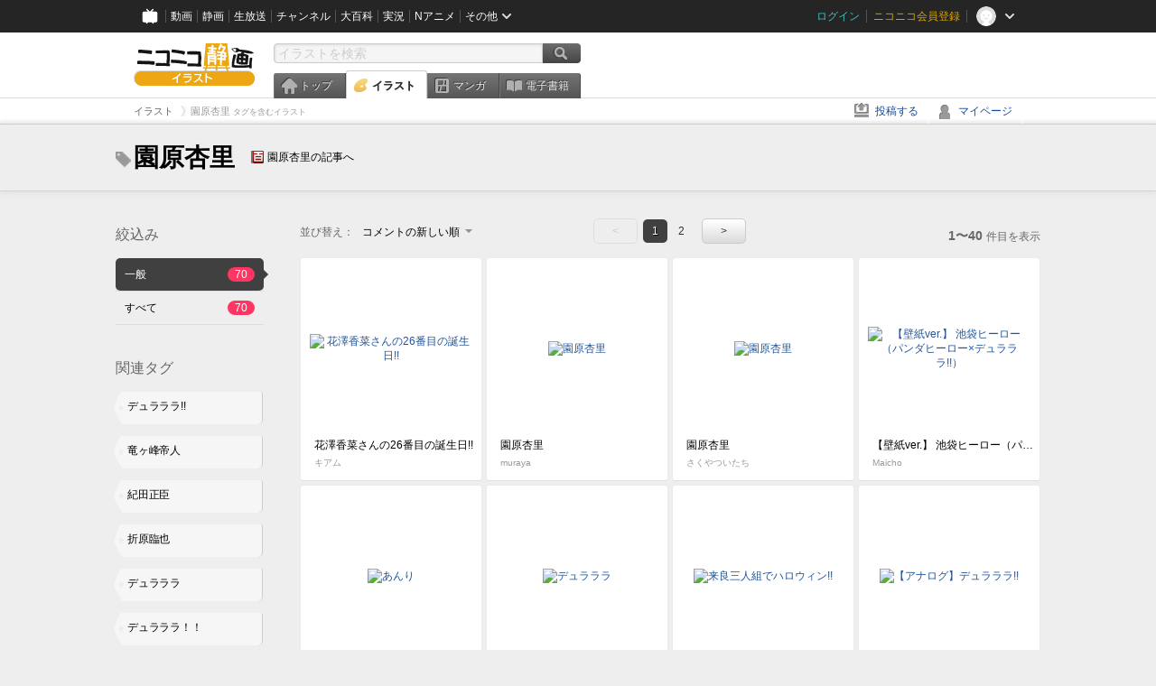

--- FILE ---
content_type: text/html; charset=UTF-8
request_url: https://ext.seiga.nicovideo.jp/tag/%E5%9C%92%E5%8E%9F%E6%9D%8F%E9%87%8C
body_size: 7093
content:
<!DOCTYPE html>
<!--[if IE 7 ]>    <html lang="ja" class="ie7 ielte8 ielte9"> <![endif]-->
<!--[if IE 8 ]>    <html lang="ja" class="ie8 ielte8 ielte9"> <![endif]-->
<!--[if IE 9 ]>    <html lang="ja" class="ie9 ielte9"> <![endif]-->
<!--[if lt IE 9]>  <script src="/js/lib/html5shiv.js"></script> <![endif]-->
<!--[if !(IE)]><!--> <html lang="ja" xmlns:og="http://ogp.me/ns#" xmlns:mixi="http://mixi-platform.com/ns#"> <!--<![endif]-->

<head>
<meta http-equiv="X-UA-Compatible" content="IE=Edge,chrome=1"/>
<meta http-equiv="Content-Type" content="text/html; charset=utf-8">
<meta http-equiv="Content-Script-Type" content="text/javascript">
<meta http-equiv="Content-Style-Type" content="text/css">
<meta name="description" content="「園原杏里」のイラストを&quot;ニコニコ静画&quot;で検索！">
<meta name="copyright" content="&copy; DWANGO Co., Ltd.">
<meta name="keywords" content="園原杏里,イラスト,画像,ニコニコ">
<meta name="google-site-verification" content="X1ARxKsFZK8gXr39X1KnF8tzHbcCj5lVZ-jQB0VwS-I" />
<meta name="mixi-check-robots" content="noimage" />
<title>園原杏里 - ニコニコ静画 (イラスト)</title>
<link rel="start" href="https://seiga.nicovideo.jp/tag/%E5%9C%92%E5%8E%9F%E6%9D%8F%E9%87%8C" />
<link rel="next" href="https://seiga.nicovideo.jp/tag/%E5%9C%92%E5%8E%9F%E6%9D%8F%E9%87%8C?page=2" />
<link rel="shortcut icon" href="/favicon.ico">
<link rel="stylesheet" type="text/css" href="/css/common/common_l.css?gfuk3e">
<!--[if IE 7]>
<link rel="stylesheet" type="text/css" href="/css/manga/ie7.css">
<![endif]-->
<script src="/js/common.min.js?q0xrj7" type="text/javascript"></script>
<script src="/js/illust/common.min.js?jpmmug" type="text/javascript"></script>
<script src="/js/illust/list.min.js?jwixbo" type="text/javascript"></script>
<!-- Google Tag Manager -->
<script type="text/javascript">
(function(win) {
var window = win;
var userId = "";
var loginStatus = "not_login";
var memberStatus = null;
var data = {};
data.user = {
user_id: parseInt(userId, 10) || null,
login_status: loginStatus,
member_status: memberStatus
};
window.NicoGoogleTagManagerDataLayer = [];
window.NicoGoogleTagManagerDataLayer.push(data);
})(window);
</script>
<script>(function(w,d,s,l,i){w[l]=w[l]||[];w[l].push({'gtm.start':
new Date().getTime(),event:'gtm.js'});var f=d.getElementsByTagName(s)[0],
j=d.createElement(s),dl=l!='dataLayer'?'&l='+l:'';j.async=true;j.src=
'https://www.googletagmanager.com/gtm.js?id='+i+dl;f.parentNode.insertBefore(j,f);
})(window,document,'script','NicoGoogleTagManagerDataLayer','GTM-KXT7G5G');</script>
<!-- End Google Tag Manager -->    
<link rel="stylesheet" type="text/css" href="/css/illust/all_l.css?babgzv">
<script src="https://res.ads.nicovideo.jp/assets/js/ads2.js?ref=seiga" type="text/javascript"></script>
<link rel="stylesheet" type="text/css" href="/css/dist/app.min.css?p5xzmh">
<script type="text/javascript" src="/js/dist/app.bundle.js?r8dm5h"></script>
</head>

<body>
<div id="CommonHeader"></div>
<style>
#CommonHeader {
position: relative;
width: 100%;
min-height: 36px;
z-index: 100000;
margin: 0;
padding: 0;
background-color: #252525;
}
</style>
<script>
(function() {
var commonHeaderParams = {"frontendId":56,"site":"seiga","user":{"isLogin":false},"customization":{"size":{"maxWidth":"984px"},"helpLink":{"href":"https:\/\/qa.nicovideo.jp\/category\/show\/402"},"logoutNextUrl":"\/tag\/%E5%9C%92%E5%8E%9F%E6%9D%8F%E9%87%8C","nextUrl":"\/tag\/%E5%9C%92%E5%8E%9F%E6%9D%8F%E9%87%8C","mypageUrl":"\/my\/","userPanelServiceLinksLabel":"\u30cb\u30b3\u30cb\u30b3\u9759\u753b\u30e1\u30cb\u30e5\u30fc","userPanelLinks":[{"href":"\/my\/clip","label":"\u30af\u30ea\u30c3\u30d7\u3057\u305f\u30a4\u30e9\u30b9\u30c8"},{"href":"\/my\/personalize","label":"\u30a4\u30e9\u30b9\u30c8\u5b9a\u70b9\u89b3\u6e2c"},{"href":"\/my\/image","label":"\u6295\u7a3f\u30a4\u30e9\u30b9\u30c8"},{"href":"\/illust\/ranking\/","label":"\u30a4\u30e9\u30b9\u30c8\u30e9\u30f3\u30ad\u30f3\u30b0"},{"href":"\/manga\/my\/favorite","label":"\u304a\u6c17\u306b\u5165\u308a\u6f2b\u753b"},{"href":"\/manga\/create","label":"\u6295\u7a3f\u30de\u30f3\u30ac"},{"href":"\/manga\/my\/bought","label":"\u8cfc\u5165\u3057\u305f\u30de\u30f3\u30ac"},{"href":"\/manga\/ranking\/","label":"\u30de\u30f3\u30ac\u30e9\u30f3\u30ad\u30f3\u30b0"},{"href":"https:\/\/user.nicoebook.jp\/app\/n3\/my\/books","label":"\u8cfc\u5165\u3057\u305f\u66f8\u7c4d"}]}};
var commonHeaderCustomParams =  { customization: { userPanelServiceLinksLabel: 'イラストメニュー', userPanelLinks: [ { href: '/illust/ranking/', label: 'ランキング' }, { href: '/my/clip', label: 'クリップ' }, { href: '/my/personalize', label: '定点観測' }, { href: '/my/image', label: '投稿イラスト' } ] } } ;
if (commonHeaderCustomParams.customization) {
keys = ['userPanelLinks', 'userPanelServiceLinksLabel'];
keys.forEach(function(key) {
if (commonHeaderCustomParams.customization.hasOwnProperty(key)) {
commonHeaderParams.customization[key] = commonHeaderCustomParams.customization[key];
}
});
}
window.onCommonHeaderReady = function(commonHeader) {
window.commonHeader = commonHeader;
commonHeader.mount('#CommonHeader', commonHeaderParams);
commonHeader.on('commonHeader:fixedDisabledChanged', function(params) {
onChangeHeaderFixed(params.isFixedDisabled);
});
onChangeHeaderFixed(commonHeader.isFixedDisabled);
function onChangeHeaderFixed(isFixedDisabled) {
var bodyElement = document.querySelector('body');
if (bodyElement) {
isFixedDisabled ?
bodyElement.classList.add('nofix') : bodyElement.classList.remove('nofix');
}
}
};
})();
</script>
<script type="text/javascript" src="https://common-header.nimg.jp/3.1.4/pc/CommonHeaderLoader.min.js"></script>  <div id="wrapper">
<div id="header_block">
<div>
<div id="header" class="header_mode">
<div id="header_cnt" class="cfix">
<div id="logo" class="mt10">
<h1>
<a href="/illust/?track=home" >
<img src="/img/common/logo_illust.png" alt="ニコニコ静画&nbsp;イラスト">
</a>
</h1>
</div>
<div id="sg_menu_search">
<div id="sg_search_box">
<form id="head_search_form" action="search" method="get">
<input type="text" name="q" id="bar_search" placeholder="イラストを検索" class="search_form_text header_left edited" maxlength="510">
<input id="search_button" type="image" src="/img/common/header/btn_search.png" alt="検索">
</form>
</div>
</div>
<script type="text/javascript">
(function($,window,searchTarget){
$(function(){
search.init("search", searchTarget);
});
})
(jQuery,window,"illust");
</script>
<div id="ad_468_60">
<div id="ads_pc_seiga_header"></div>
</div>        <div id="sg_global_navi" class="cfix">
<ul id="sg_global_navi_main" data-active="illust">
<li><a class="sg_navi_top" href="/?track=global_navi_top">トップ</a></li>
<li><a class="sg_navi_illust" href="/illust/?track=global_navi_illust">イラスト</a></li>
<li><a class="sg_navi_manga" href="https://manga.nicovideo.jp//?track=global_navi_illust">マンガ</a></li>
<li><a class="sg_navi_book" href="https://bookwalker.jp/?adpcnt=2nFklU4o">電子書籍</a></li>
</ul>
<script>
(function($){
var active = $("#sg_global_navi_main").data("active");
if (active == 'shunga') {
active = 'illust';
} else if (active == 'my') {
active = 'top';
}
$("#sg_global_navi_main").find("li .sg_navi_"+active).addClass("active");
})
(jQuery)
</script>
</div>
</div>
<div class="sg_global_bar cfix">
<ul class="sg_pankuzu">
<li itemscope itemtype="http://data-vocabulary.org/Breadcrumb"><a href="/illust/" itemprop="url"><span itemprop="title">イラスト</span></a></li>
<li class="active" itemscope itemtype="http://data-vocabulary.org/Breadcrumb"><span itemprop="title">園原杏里<span class="pankuzu_suffix">&nbsp;タグを含むイラスト</span></span></li>
</ul>
<ul id="sg_global_navi_sub">
<li><a class="sg_navi_create" href="/illust/create?track=global_navi_top">投稿する</a></li>
<li><a class="sg_navi_my" rel="nofollow" href="/my/?track=global_navi_top">マイページ</a></li>
</ul>
</div>
</div>
</div>    </div>

<section class="list_head_bar"
id="ko_tagwatch"
data-id=""
data-query="園原杏里"
data-is_active="false">
<div class="inner">
<h1><span class="icon_tag_big"></span>園原杏里</h1>
<ul class="list_header_nav">
<li class="nico_article"><span class="icon_dic"></span><a href="http://dic.nicovideo.jp/a/%E5%9C%92%E5%8E%9F%E6%9D%8F%E9%87%8C" target="_blank">園原杏里の記事へ</a></li>
</ul>
</div>
</section>
<section class="list_head_bar_min"
id="ko_tagwatch_min"
data-id=""
data-query="園原杏里"
data-is_active="false">
<div class="inner">
<h1><span class="icon_tag_big"></span>園原杏里</h1>
<ul class="list_header_nav">
<li class="nico_article"><span class="icon_dic"></span><a href="http://dic.nicovideo.jp/a/%E5%9C%92%E5%8E%9F%E6%9D%8F%E9%87%8C" target="_blank">園原杏里の記事へ</a></li>
</ul>
</div>
</section>


<!-- #content -->
<div id="content" class="list" data-view_mode="tag_search">

  <!-- #side -->
  <div id="side">
    <section class="refine">
      <h2>絞込み</h2>
      <ul class="refine_list">
        
  
  
<li>
  <a href="/tag/%E5%9C%92%E5%8E%9F%E6%9D%8F%E9%87%8C" class="selected">
    <span class="target_name">一般</span>
    <span class="count ">70</span>
  </a>
</li>
        
  
        
<li>
  <a href="/tag/%E5%9C%92%E5%8E%9F%E6%9D%8F%E9%87%8C?target=illust_all" class="">
    <span class="target_name">すべて</span>
    <span class="count ">70</span>
  </a>
</li>
      </ul>
    </section>

          <section class="relation_tags">
        <h2>関連タグ</h2>
        <ul class="relation_tag_list">
                      <li class="tag_large"><a href="/tag/%E3%83%87%E3%83%A5%E3%83%A9%E3%83%A9%E3%83%A9%21%21"><span class="tag_txt">デュラララ!!</span><span class="thum"><img src="https://lohas.nicoseiga.jp//thumb/1431310cz?" alt=""></span></a></li>
                      <li class="tag_large"><a href="/tag/%E7%AB%9C%E3%83%B6%E5%B3%B0%E5%B8%9D%E4%BA%BA"><span class="tag_txt">竜ヶ峰帝人</span><span class="thum"><img src="https://lohas.nicoseiga.jp//thumb/1581526cz?" alt=""></span></a></li>
                      <li class="tag_large"><a href="/tag/%E7%B4%80%E7%94%B0%E6%AD%A3%E8%87%A3"><span class="tag_txt">紀田正臣</span><span class="thum"><img src="https://lohas.nicoseiga.jp//thumb/742443cz?" alt=""></span></a></li>
                      <li class="tag_large"><a href="/tag/%E6%8A%98%E5%8E%9F%E8%87%A8%E4%B9%9F"><span class="tag_txt">折原臨也</span><span class="thum"><img src="https://lohas.nicoseiga.jp//thumb/2020116cz?" alt=""></span></a></li>
                      <li class="tag_large"><a href="/tag/%E3%83%87%E3%83%A5%E3%83%A9%E3%83%A9%E3%83%A9"><span class="tag_txt">デュラララ</span><span class="thum"><img src="https://lohas.nicoseiga.jp//thumb/908303cz?" alt=""></span></a></li>
                      <li class="tag_large"><a href="/tag/%E3%83%87%E3%83%A5%E3%83%A9%E3%83%A9%E3%83%A9%EF%BC%81%EF%BC%81"><span class="tag_txt">デュラララ！！</span><span class="thum"><img src="https://lohas.nicoseiga.jp//thumb/742443cz?" alt=""></span></a></li>
                      <li class="tag_large"><a href="/tag/%E7%BD%AA%E6%AD%8C"><span class="tag_txt">罪歌</span><span class="thum"><img src="https://lohas.nicoseiga.jp//thumb/2849307cz?" alt=""></span></a></li>
                  </ul>
      </section>

        <aside id="ads_pc_seiga_aside" class="ad" data-ads_scroll_following="true" style="z-index: -1;"></aside>
  </div>
  <!-- //#side -->

  <!-- #main -->
  <div id="main">

    
          <!-- .controll -->
      <div class="controll">
        <div class="sort"> 並び替え：
          <div class="sort_form">
            <div class="dummy"><span>コメントの新しい順</span></div>
            <select class="reload_onchange" basepath="/tag/%E5%9C%92%E5%8E%9F%E6%9D%8F%E9%87%8C" queries=""><option value="image_created">投稿の新しい順</option><option value="image_created_a">投稿の古い順</option><option value="comment_created" selected="selected">コメントの新しい順</option><option value="comment_created_a">コメントの古い順</option><option value="clip_created">クリップ追加が新しい順</option><option value="clip_created_a">クリップ追加が古い順</option><option value="image_view">閲覧数の多い順</option><option value="image_view_a">閲覧数の少ない順</option><option value="comment_count">コメントの多い順</option><option value="comment_count_a">コメントの少ない順</option><option value="clip_count">クリップの多い順</option><option value="clip_count_a">クリップの少ない順</option></select>
          </div>
        </div>
        <ul class="pager">
      <li class="prev disabled">&lt;</li>
  
            <li class="current_index">1</li>
                <li> <a href="/tag/%E5%9C%92%E5%8E%9F%E6%9D%8F%E9%87%8C?page=2"> 2 </a> </li>
      
      <li class="next"> <a href="/tag/%E5%9C%92%E5%8E%9F%E6%9D%8F%E9%87%8C?page=2" rel="next"> &gt; </a> </li>
  </ul>        <p class="page_count"><strong>1〜40</strong>件目を表示</p>
      </div>
      <!-- //.controll -->

      <!-- .illust_list -->
      <div class="illust_list">
        <ul class="item_list autopagerize_page_element">
                      <li class="list_item list_no_trim2"><a href="/seiga/im4700882"> <span class="thum"><img src="https://lohas.nicoseiga.jp//thumb/4700882uz?" alt="花澤香菜さんの26番目の誕生日!!"></span>
  <ul class="illust_info">
    <li class="title">花澤香菜さんの26番目の誕生日!!</li>
                  <li class="user">キアム</li>
            </ul>
  <ul class="illust_count">
    <li class="view"><span class="icon_view"></span>1868</li>
    <li class="comment"><span class="icon_comment"></span>2</li>
    <li class="clip"><span class="icon_clip"></span>3</li>
  </ul>
</a></li>                      <li class="list_item list_no_trim2"><a href="/seiga/im908303"> <span class="thum"><img src="https://lohas.nicoseiga.jp//thumb/908303uz?" alt="園原杏里"></span>
  <ul class="illust_info">
    <li class="title">園原杏里</li>
                  <li class="user">muraya</li>
            </ul>
  <ul class="illust_count">
    <li class="view"><span class="icon_view"></span>22781</li>
    <li class="comment"><span class="icon_comment"></span>69</li>
    <li class="clip"><span class="icon_clip"></span>445</li>
  </ul>
</a></li>                      <li class="list_item list_no_trim2"><a href="/seiga/im771955"> <span class="thum"><img src="https://lohas.nicoseiga.jp//thumb/771955uz?" alt="園原杏里"></span>
  <ul class="illust_info">
    <li class="title">園原杏里</li>
                  <li class="user">さくやついたち</li>
            </ul>
  <ul class="illust_count">
    <li class="view"><span class="icon_view"></span>8975</li>
    <li class="comment"><span class="icon_comment"></span>21</li>
    <li class="clip"><span class="icon_clip"></span>130</li>
  </ul>
</a></li>                      <li class="list_item list_no_trim2"><a href="/seiga/im1058476"> <span class="thum"><img src="https://lohas.nicoseiga.jp//thumb/1058476uz?" alt="【壁紙ver.】 池袋ヒーロー（パンダヒーロー×デュラララ!!）"></span>
  <ul class="illust_info">
    <li class="title">【壁紙ver.】 池袋ヒーロー（パンダヒーロー×デュラララ!!）</li>
                  <li class="user">Maicho</li>
            </ul>
  <ul class="illust_count">
    <li class="view"><span class="icon_view"></span>6306</li>
    <li class="comment"><span class="icon_comment"></span>35</li>
    <li class="clip"><span class="icon_clip"></span>170</li>
  </ul>
</a></li>                      <li class="list_item list_no_trim2"><a href="/seiga/im533489"> <span class="thum"><img src="https://lohas.nicoseiga.jp//thumb/533489uz?" alt="あんり"></span>
  <ul class="illust_info">
    <li class="title">あんり</li>
                  <li class="user">なつこ</li>
            </ul>
  <ul class="illust_count">
    <li class="view"><span class="icon_view"></span>10086</li>
    <li class="comment"><span class="icon_comment"></span>64</li>
    <li class="clip"><span class="icon_clip"></span>341</li>
  </ul>
</a></li>                      <li class="list_item list_no_trim2"><a href="/seiga/im1733731"> <span class="thum"><img src="https://lohas.nicoseiga.jp//thumb/1733731uz?" alt="デュラララ"></span>
  <ul class="illust_info">
    <li class="title">デュラララ</li>
                  <li class="user">v-mag</li>
            </ul>
  <ul class="illust_count">
    <li class="view"><span class="icon_view"></span>6125</li>
    <li class="comment"><span class="icon_comment"></span>29</li>
    <li class="clip"><span class="icon_clip"></span>104</li>
  </ul>
</a></li>                      <li class="list_item list_no_trim2"><a href="/seiga/im1540180"> <span class="thum"><img src="https://lohas.nicoseiga.jp//thumb/1540180uz?" alt="来良三人組でハロウィン!!"></span>
  <ul class="illust_info">
    <li class="title">来良三人組でハロウィン!!</li>
                  <li class="user">Nayu</li>
            </ul>
  <ul class="illust_count">
    <li class="view"><span class="icon_view"></span>4912</li>
    <li class="comment"><span class="icon_comment"></span>22</li>
    <li class="clip"><span class="icon_clip"></span>212</li>
  </ul>
</a></li>                      <li class="list_item list_no_trim2"><a href="/seiga/im814027"> <span class="thum"><img src="https://lohas.nicoseiga.jp//thumb/814027uz?" alt="【アナログ】デュラララ!!"></span>
  <ul class="illust_info">
    <li class="title">【アナログ】デュラララ!!</li>
                  <li class="user">這いよる</li>
            </ul>
  <ul class="illust_count">
    <li class="view"><span class="icon_view"></span>872</li>
    <li class="comment"><span class="icon_comment"></span>3</li>
    <li class="clip"><span class="icon_clip"></span>10</li>
  </ul>
</a></li>                      <li class="list_item list_no_trim2"><a href="/seiga/im2849307"> <span class="thum"><img src="https://lohas.nicoseiga.jp//thumb/2849307uz?" alt="【※血痕有り】愛してる"></span>
  <ul class="illust_info">
    <li class="title">【※血痕有り】愛してる</li>
                  <li class="user">Maicho</li>
            </ul>
  <ul class="illust_count">
    <li class="view"><span class="icon_view"></span>1450</li>
    <li class="comment"><span class="icon_comment"></span>4</li>
    <li class="clip"><span class="icon_clip"></span>14</li>
  </ul>
</a></li>                      <li class="list_item list_no_trim2"><a href="/seiga/im3865444"> <span class="thum"><img src="https://lohas.nicoseiga.jp//thumb/3865444uz?" alt="アニメ二期＆誕生日おめでとうございます。"></span>
  <ul class="illust_info">
    <li class="title">アニメ二期＆誕生日おめでとうございます。</li>
                  <li class="user">多嘉良</li>
            </ul>
  <ul class="illust_count">
    <li class="view"><span class="icon_view"></span>687</li>
    <li class="comment"><span class="icon_comment"></span>1</li>
    <li class="clip"><span class="icon_clip"></span>4</li>
  </ul>
</a></li>                      <li class="list_item list_no_trim2"><a href="/seiga/im3344970"> <span class="thum"><img src="https://lohas.nicoseiga.jp//thumb/3344970uz?" alt="【切り絵】デュラララ！！　園原杏里"></span>
  <ul class="illust_info">
    <li class="title">【切り絵】デュラララ！！　園原杏里</li>
                  <li class="user">しんせ</li>
            </ul>
  <ul class="illust_count">
    <li class="view"><span class="icon_view"></span>582</li>
    <li class="comment"><span class="icon_comment"></span>2</li>
    <li class="clip"><span class="icon_clip"></span>6</li>
  </ul>
</a></li>                      <li class="list_item list_no_trim2"><a href="/seiga/im2503311"> <span class="thum"><img src="https://lohas.nicoseiga.jp//thumb/2503311uz?" alt="園原"></span>
  <ul class="illust_info">
    <li class="title">園原</li>
                  <li class="user">いちに</li>
            </ul>
  <ul class="illust_count">
    <li class="view"><span class="icon_view"></span>1038</li>
    <li class="comment"><span class="icon_comment"></span>9</li>
    <li class="clip"><span class="icon_clip"></span>26</li>
  </ul>
</a></li>                      <li class="list_item list_no_trim2"><a href="/seiga/im2902276"> <span class="thum"><img src="https://lohas.nicoseiga.jp//thumb/2902276uz?" alt="杏里ちゃん♪"></span>
  <ul class="illust_info">
    <li class="title">杏里ちゃん♪</li>
                  <li class="user">ししゃも</li>
            </ul>
  <ul class="illust_count">
    <li class="view"><span class="icon_view"></span>226</li>
    <li class="comment"><span class="icon_comment"></span>1</li>
    <li class="clip"><span class="icon_clip"></span>0</li>
  </ul>
</a></li>                      <li class="list_item list_no_trim2"><a href="/seiga/im1754715"> <span class="thum"><img src="https://lohas.nicoseiga.jp//thumb/1754715uz?" alt="デュラララ！！集合絵"></span>
  <ul class="illust_info">
    <li class="title">デュラララ！！集合絵</li>
                  <li class="user">ひなた</li>
            </ul>
  <ul class="illust_count">
    <li class="view"><span class="icon_view"></span>1748</li>
    <li class="comment"><span class="icon_comment"></span>8</li>
    <li class="clip"><span class="icon_clip"></span>26</li>
  </ul>
</a></li>                      <li class="list_item list_no_trim2"><a href="/seiga/im933240"> <span class="thum"><img src="https://lohas.nicoseiga.jp//thumb/933240uz?" alt="来良の三人"></span>
  <ul class="illust_info">
    <li class="title">来良の三人</li>
                  <li class="user">さん</li>
            </ul>
  <ul class="illust_count">
    <li class="view"><span class="icon_view"></span>1182</li>
    <li class="comment"><span class="icon_comment"></span>12</li>
    <li class="clip"><span class="icon_clip"></span>55</li>
  </ul>
</a></li>                      <li class="list_item list_no_trim2"><a href="/seiga/im1160163"> <span class="thum"><img src="https://lohas.nicoseiga.jp//thumb/1160163uz?" alt="【けいおん】杏里ちゃん【トレス】"></span>
  <ul class="illust_info">
    <li class="title">【けいおん】杏里ちゃん【トレス】</li>
                  <li class="user">すみれこ</li>
            </ul>
  <ul class="illust_count">
    <li class="view"><span class="icon_view"></span>1353</li>
    <li class="comment"><span class="icon_comment"></span>16</li>
    <li class="clip"><span class="icon_clip"></span>31</li>
  </ul>
</a></li>                      <li class="list_item list_no_trim2"><a href="/seiga/im1705833"> <span class="thum"><img src="https://lohas.nicoseiga.jp//thumb/1705833uz?" alt="メイド杏里"></span>
  <ul class="illust_info">
    <li class="title">メイド杏里</li>
                  <li class="user">玄虚（くろこ</li>
            </ul>
  <ul class="illust_count">
    <li class="view"><span class="icon_view"></span>266</li>
    <li class="comment"><span class="icon_comment"></span>1</li>
    <li class="clip"><span class="icon_clip"></span>0</li>
  </ul>
</a></li>                      <li class="list_item list_no_trim2"><a href="/seiga/im613793"> <span class="thum"><img src="https://lohas.nicoseiga.jp//thumb/613793uz?" alt="来良三つ巴たち"></span>
  <ul class="illust_info">
    <li class="title">来良三つ巴たち</li>
                  <li class="user">賀川</li>
            </ul>
  <ul class="illust_count">
    <li class="view"><span class="icon_view"></span>594</li>
    <li class="comment"><span class="icon_comment"></span>8</li>
    <li class="clip"><span class="icon_clip"></span>11</li>
  </ul>
</a></li>                      <li class="list_item list_no_trim2"><a href="/seiga/im977528"> <span class="thum"><img src="https://lohas.nicoseiga.jp//thumb/977528uz?" alt="『どーん！！』"></span>
  <ul class="illust_info">
    <li class="title">『どーん！！』</li>
                  <li class="user">静吾</li>
            </ul>
  <ul class="illust_count">
    <li class="view"><span class="icon_view"></span>378</li>
    <li class="comment"><span class="icon_comment"></span>2</li>
    <li class="clip"><span class="icon_clip"></span>5</li>
  </ul>
</a></li>                      <li class="list_item list_no_trim2"><a href="/seiga/im1804792"> <span class="thum"><img src="https://lohas.nicoseiga.jp//thumb/1804792uz?" alt="杏里にゃん"></span>
  <ul class="illust_info">
    <li class="title">杏里にゃん</li>
                  <li class="user">たか</li>
            </ul>
  <ul class="illust_count">
    <li class="view"><span class="icon_view"></span>673</li>
    <li class="comment"><span class="icon_comment"></span>2</li>
    <li class="clip"><span class="icon_clip"></span>19</li>
  </ul>
</a></li>                      <li class="list_item list_no_trim2"><a href="/seiga/im1629934"> <span class="thum"><img src="https://lohas.nicoseiga.jp//thumb/1629934uz?" alt="アンリ"></span>
  <ul class="illust_info">
    <li class="title">アンリ</li>
                  <li class="user">テン</li>
            </ul>
  <ul class="illust_count">
    <li class="view"><span class="icon_view"></span>422</li>
    <li class="comment"><span class="icon_comment"></span>2</li>
    <li class="clip"><span class="icon_clip"></span>2</li>
  </ul>
</a></li>                      <li class="list_item list_no_trim2"><a href="/seiga/im794449"> <span class="thum"><img src="https://lohas.nicoseiga.jp//thumb/794449uz?" alt="デュラララ!!のイラスト＆漫画をまとめてみた"></span>
  <ul class="illust_info">
    <li class="title">デュラララ!!のイラスト＆漫画をまとめてみた</li>
                  <li class="user">TTM(達未)</li>
            </ul>
  <ul class="illust_count">
    <li class="view"><span class="icon_view"></span>2376</li>
    <li class="comment"><span class="icon_comment"></span>6</li>
    <li class="clip"><span class="icon_clip"></span>12</li>
  </ul>
</a></li>                      <li class="list_item list_no_trim2"><a href="/seiga/im1871407"> <span class="thum"><img src="https://lohas.nicoseiga.jp//thumb/1871407uz?" alt="園原杏里"></span>
  <ul class="illust_info">
    <li class="title">園原杏里</li>
                  <li class="user">シロ兎</li>
            </ul>
  <ul class="illust_count">
    <li class="view"><span class="icon_view"></span>394</li>
    <li class="comment"><span class="icon_comment"></span>1</li>
    <li class="clip"><span class="icon_clip"></span>3</li>
  </ul>
</a></li>                      <li class="list_item list_no_trim2"><a href="/seiga/im1225817"> <span class="thum"><img src="https://lohas.nicoseiga.jp//thumb/1225817uz?" alt="また、みんなで。"></span>
  <ul class="illust_info">
    <li class="title">また、みんなで。</li>
                  <li class="user">siro/史郎</li>
            </ul>
  <ul class="illust_count">
    <li class="view"><span class="icon_view"></span>247</li>
    <li class="comment"><span class="icon_comment"></span>4</li>
    <li class="clip"><span class="icon_clip"></span>0</li>
  </ul>
</a></li>                      <li class="list_item list_no_trim2"><a href="/seiga/im1771863"> <span class="thum"><img src="https://lohas.nicoseiga.jp//thumb/1771863uz?" alt="デュラララ！！"></span>
  <ul class="illust_info">
    <li class="title">デュラララ！！</li>
                  <li class="user">雅羅</li>
            </ul>
  <ul class="illust_count">
    <li class="view"><span class="icon_view"></span>295</li>
    <li class="comment"><span class="icon_comment"></span>2</li>
    <li class="clip"><span class="icon_clip"></span>1</li>
  </ul>
</a></li>                      <li class="list_item list_no_trim2"><a href="/seiga/im1311609"> <span class="thum"><img src="https://lohas.nicoseiga.jp//thumb/1311609uz?" alt="三つ巴"></span>
  <ul class="illust_info">
    <li class="title">三つ巴</li>
                  <li class="user">枯山水</li>
            </ul>
  <ul class="illust_count">
    <li class="view"><span class="icon_view"></span>722</li>
    <li class="comment"><span class="icon_comment"></span>3</li>
    <li class="clip"><span class="icon_clip"></span>13</li>
  </ul>
</a></li>                      <li class="list_item list_no_trim2"><a href="/seiga/im1689844"> <span class="thum"><img src="https://lohas.nicoseiga.jp//thumb/1689844uz?" alt="園原杏里&amp;張間美香"></span>
  <ul class="illust_info">
    <li class="title">園原杏里&amp;張間美香</li>
                  <li class="user">魔理夜@頭文字D愛★</li>
            </ul>
  <ul class="illust_count">
    <li class="view"><span class="icon_view"></span>323</li>
    <li class="comment"><span class="icon_comment"></span>1</li>
    <li class="clip"><span class="icon_clip"></span>0</li>
  </ul>
</a></li>                      <li class="list_item list_no_trim2"><a href="/seiga/im737096"> <span class="thum"><img src="https://lohas.nicoseiga.jp//thumb/737096uz?" alt="【ニコ生】魔女っ子杏里でハロウィン！【お絵かき配信】"></span>
  <ul class="illust_info">
    <li class="title">【ニコ生】魔女っ子杏里でハロウィン！【お絵かき配信】</li>
                  <li class="user">瑠羽華（るぅか）</li>
            </ul>
  <ul class="illust_count">
    <li class="view"><span class="icon_view"></span>361</li>
    <li class="comment"><span class="icon_comment"></span>1</li>
    <li class="clip"><span class="icon_clip"></span>5</li>
  </ul>
</a></li>                      <li class="list_item list_no_trim2"><a href="/seiga/im1460873"> <span class="thum"><img src="https://lohas.nicoseiga.jp//thumb/1460873uz?" alt="デュララララララララ"></span>
  <ul class="illust_info">
    <li class="title">デュララララララララ</li>
                  <li class="user">今宮ぴの子</li>
            </ul>
  <ul class="illust_count">
    <li class="view"><span class="icon_view"></span>246</li>
    <li class="comment"><span class="icon_comment"></span>2</li>
    <li class="clip"><span class="icon_clip"></span>1</li>
  </ul>
</a></li>                      <li class="list_item list_no_trim2"><a href="/seiga/im401033"> <span class="thum"><img src="https://lohas.nicoseiga.jp//thumb/401033uz?" alt="杏里"></span>
  <ul class="illust_info">
    <li class="title">杏里</li>
                  <li class="user">あんいんすとーる</li>
            </ul>
  <ul class="illust_count">
    <li class="view"><span class="icon_view"></span>595</li>
    <li class="comment"><span class="icon_comment"></span>4</li>
    <li class="clip"><span class="icon_clip"></span>1</li>
  </ul>
</a></li>                      <li class="list_item list_no_trim2"><a href="/seiga/im1368087"> <span class="thum"><img src="https://lohas.nicoseiga.jp//thumb/1368087uz?" alt="大好きすぎて･･･"></span>
  <ul class="illust_info">
    <li class="title">大好きすぎて･･･</li>
                  <li class="user">siro/史郎</li>
            </ul>
  <ul class="illust_count">
    <li class="view"><span class="icon_view"></span>217</li>
    <li class="comment"><span class="icon_comment"></span>2</li>
    <li class="clip"><span class="icon_clip"></span>2</li>
  </ul>
</a></li>                      <li class="list_item list_no_trim2"><a href="/seiga/im1308381"> <span class="thum"><img src="https://lohas.nicoseiga.jp//thumb/1308381uz?" alt="Drrr！園原杏里　切り絵"></span>
  <ul class="illust_info">
    <li class="title">Drrr！園原杏里　切り絵</li>
                  <li class="user">シロ</li>
            </ul>
  <ul class="illust_count">
    <li class="view"><span class="icon_view"></span>318</li>
    <li class="comment"><span class="icon_comment"></span>4</li>
    <li class="clip"><span class="icon_clip"></span>1</li>
  </ul>
</a></li>                      <li class="list_item list_no_trim2"><a href="/seiga/im1330927"> <span class="thum"><img src="https://lohas.nicoseiga.jp//thumb/1330927uz?" alt="３人"></span>
  <ul class="illust_info">
    <li class="title">３人</li>
                  <li class="user">静吾</li>
            </ul>
  <ul class="illust_count">
    <li class="view"><span class="icon_view"></span>362</li>
    <li class="comment"><span class="icon_comment"></span>2</li>
    <li class="clip"><span class="icon_clip"></span>8</li>
  </ul>
</a></li>                      <li class="list_item list_no_trim2"><a href="/seiga/im1127583"> <span class="thum"><img src="https://lohas.nicoseiga.jp//thumb/1127583uz?" alt="罪歌ver.杏里ちゃん"></span>
  <ul class="illust_info">
    <li class="title">罪歌ver.杏里ちゃん</li>
                  <li class="user">Chloe</li>
            </ul>
  <ul class="illust_count">
    <li class="view"><span class="icon_view"></span>428</li>
    <li class="comment"><span class="icon_comment"></span>1</li>
    <li class="clip"><span class="icon_clip"></span>1</li>
  </ul>
</a></li>                      <li class="list_item list_no_trim2"><a href="/seiga/im1094344"> <span class="thum"><img src="https://lohas.nicoseiga.jp//thumb/1094344uz?" alt="杏里を描いてみた（色なし"></span>
  <ul class="illust_info">
    <li class="title">杏里を描いてみた（色なし</li>
                  <li class="user">真希波</li>
            </ul>
  <ul class="illust_count">
    <li class="view"><span class="icon_view"></span>130</li>
    <li class="comment"><span class="icon_comment"></span>3</li>
    <li class="clip"><span class="icon_clip"></span>0</li>
  </ul>
</a></li>                      <li class="list_item list_no_trim2"><a href="/seiga/im1007661"> <span class="thum"><img src="https://lohas.nicoseiga.jp//thumb/1007661uz?" alt="罪歌"></span>
  <ul class="illust_info">
    <li class="title">罪歌</li>
                  <li class="user">ポテ太郎</li>
            </ul>
  <ul class="illust_count">
    <li class="view"><span class="icon_view"></span>345</li>
    <li class="comment"><span class="icon_comment"></span>1</li>
    <li class="clip"><span class="icon_clip"></span>4</li>
  </ul>
</a></li>                      <li class="list_item list_no_trim2"><a href="/seiga/im834939"> <span class="thum"><img src="https://lohas.nicoseiga.jp//thumb/834939uz?" alt="杏里"></span>
  <ul class="illust_info">
    <li class="title">杏里</li>
                  <li class="user">アマネシノブ</li>
            </ul>
  <ul class="illust_count">
    <li class="view"><span class="icon_view"></span>325</li>
    <li class="comment"><span class="icon_comment"></span>1</li>
    <li class="clip"><span class="icon_clip"></span>8</li>
  </ul>
</a></li>                      <li class="list_item list_no_trim2"><a href="/seiga/im2976455"> <span class="thum"><img src="https://lohas.nicoseiga.jp//thumb/2976455uz?" alt="デュラララ!!　園原杏里"></span>
  <ul class="illust_info">
    <li class="title">デュラララ!!　園原杏里</li>
                  <li class="user">秋名杏里</li>
            </ul>
  <ul class="illust_count">
    <li class="view"><span class="icon_view"></span>201</li>
    <li class="comment"><span class="icon_comment"></span>0</li>
    <li class="clip"><span class="icon_clip"></span>0</li>
  </ul>
</a></li>                      <li class="list_item list_no_trim2"><a href="/seiga/im653239"> <span class="thum"><img src="https://lohas.nicoseiga.jp//thumb/653239uz?" alt="園原杏里"></span>
  <ul class="illust_info">
    <li class="title">園原杏里</li>
                  <li class="user">瑠飴羅</li>
            </ul>
  <ul class="illust_count">
    <li class="view"><span class="icon_view"></span>232</li>
    <li class="comment"><span class="icon_comment"></span>0</li>
    <li class="clip"><span class="icon_clip"></span>0</li>
  </ul>
</a></li>                      <li class="list_item list_no_trim2"><a href="/seiga/im703520"> <span class="thum"><img src="https://lohas.nicoseiga.jp//thumb/703520uz?" alt="園原　杏里"></span>
  <ul class="illust_info">
    <li class="title">園原　杏里</li>
                  <li class="user">シラグ</li>
            </ul>
  <ul class="illust_count">
    <li class="view"><span class="icon_view"></span>130</li>
    <li class="comment"><span class="icon_comment"></span>0</li>
    <li class="clip"><span class="icon_clip"></span>1</li>
  </ul>
</a></li>                  </ul>
      </div>
      <!-- //.illust_list -->

      <!-- .controll -->
      <div class="controll">
        <ul class="pager">
      <li class="prev disabled">&lt;</li>
  
            <li class="current_index">1</li>
                <li> <a href="/tag/%E5%9C%92%E5%8E%9F%E6%9D%8F%E9%87%8C?page=2"> 2 </a> </li>
      
      <li class="next"> <a href="/tag/%E5%9C%92%E5%8E%9F%E6%9D%8F%E9%87%8C?page=2" rel="next"> &gt; </a> </li>
  </ul>      </div>
      <!-- //.controll -->

      <!-- ニコニ広告 -->
            <div id="tag_nicoad">
        <div class="nicoad_related_box nicoad_context">
          <h2>ニコニ広告</h2>
          <iframe class="nicoad_frame" src="https://nicoad.nicovideo.jp/widget/?frameId=62&frontendId=56&mode=contain&limit=4&tags=%E5%9C%92%E5%8E%9F%E6%9D%8F%E9%87%8C"></iframe>
        </div>
      </div>
          
  </div>
  <!-- //#main -->


<!-- //#pagetop -->
<div id="pagetop" data-target="#content.list">
  <img src="/img/common/new/module/btn_pagetop.png" alt="ページ上部へ" >
</div>
</div>
<!-- //#content -->

<div id="ads_pc_seiga_footer" class="level_ad"></div>

<!--pankuzu-->
<div class="pankuzu">
  <div class="sg_global_bar cfix">
    <ul class="sg_pankuzu">
                      <li itemscope itemtype="http://data-vocabulary.org/Breadcrumb"><a href="/illust/" itemprop="url"><span itemprop="title">イラスト</span></a></li>
                    <li class="active" itemscope itemtype="http://data-vocabulary.org/Breadcrumb"><span itemprop="title">園原杏里<span class="pankuzu_suffix">&nbsp;タグを含むイラスト</span></span></li>
          </ul>
  </div>
</div>
<!-- //.pankuzu-->

<script type="text/javascript">
<!--
  

(function(target, zone_id, offset) {
  zone_id += offset;
  new Ads.Advertisement({ zone: zone_id }).set(target);
})('ads_pc_seiga_header', 512, 0);
// -->
</script>

<script type="text/javascript">
<!--
  

(function(target, zone_id, offset) {
  zone_id += offset;
  new Ads.Advertisement({ zone: zone_id }).set(target);
})('ads_pc_seiga_footer', 513, 0);
// -->
</script>
  
<script type="text/javascript">
<!--
  

(function(target, zone_id, offset) {
  zone_id += offset;
  new Ads.Advertisement({ zone: zone_id }).set(target);
})('ads_pc_seiga_aside', 514, 0);
// -->
</script>

  <!-- #footer -->
  <div id="footer">
    <div class="inner">
      <div id="footer_menu">
        <a href="http://dwango.co.jp/">運営会社</a> ｜
        <a href="/rule">利用規約</a> ｜
        <a href="https://qa.nicovideo.jp/category/show/402">ヘルプ</a> ｜
        <a href="/">トップページ</a>
      </div>
      <address>
      <a href="http://dwango.co.jp">© DWANGO Co., Ltd.</a>
      </address>
    </div>

          <div id="ad_728_90_footer_fixed">
  <div id="ads_footer_fixed" class="ad_728_90_footer_fixed__inner">
    
<script type="text/javascript">
<!--
(function(zone, zone_id) {
  
  new Ads.Advertisement({ zone: zone_id }).set(zone);
  
})('ads_footer_fixed', 1374);
// -->
</script>
  </div>
</div>      </div>

</div>
<!-- // wrapper -->


</body>
</html>

--- FILE ---
content_type: application/javascript
request_url: https://nicoad.nicovideo.jp/assets/js/image-preloader-DzGeVmL4.js
body_size: 693
content:
class s{constructor(){this.handlers=[],this.timerId=null}get isPolling(){return this.timerId!==null}addHandler(n){this.handlers.push(n)}removeHandler(n){if(n){const r=this.handlers.indexOf(n);r!==-1&&this.handlers.splice(r,1)}else this.handlers=[]}start(n){if(this.isPolling)throw new Error("[warn] Already started.");this.timerId=window.setInterval(()=>{this.handlers.forEach(r=>{document.hidden||r()})},n)}stop(){if(!this.isPolling)throw new Error("[warn] Not started yet.");window.clearInterval(this.timerId),this.timerId=null}}class l{constructor(){}static async load(n){return new Promise((r,e)=>{if(typeof n=="string"){const t=new Image;t.onload=r.bind(null,t),t.onerror=t.onabort=e.bind(null,t),t.src=n}else{const t=n;t.complete?t.naturalHeight?r(t):e(t):(t.onload=r.bind(null,t),t.onerror=t.onabort=e.bind(null,t))}})}}export{s as E,l as I};
